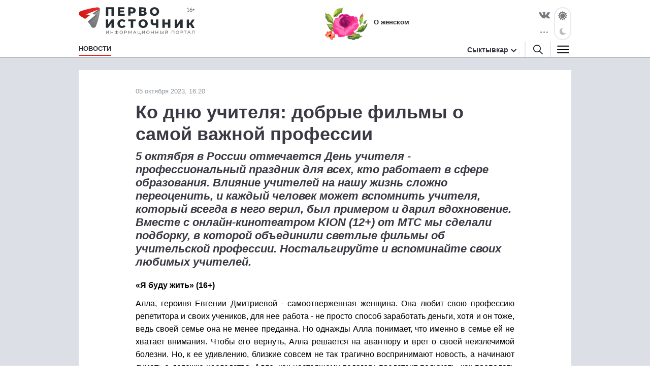

--- FILE ---
content_type: text/html; charset=utf-8
request_url: https://syktyvkar.1istochnik.ru/news/135786
body_size: 8376
content:
<!DOCTYPE html><html lang="ru"><head><meta charset="UTF-8" /><meta content="origin" name="referrer" /><meta content="width=device-width, user-scalable=no" name="viewport" /><meta content="#e62626" name="msapplication-TileColor" /><meta content="#FFFFFF" name="theme-color" /><meta content="ru_RU" property="og:locale" /><meta content="website" property="og:type" /><link href="/site.webmanifest" rel="manifest" /><link crossorigin="" href="//mc.yandex.ru" rel="preconnect" /><link rel="preload" href="https://assets.1istochnik.ru/packs/css/site-6f3d4b25.css" as="style" type="text/css"><link rel="preload" href="https://assets.1istochnik.ru/packs/js/site-09172dc00dc5d2210722.js" as="script" type="text/javascript"><meta content="d5b63a4521f73b00b03d656ce98feb7a" name="pmail_verification" /><link rel="apple-touch-icon-precomposed" type="image/png" href="https://assets.1istochnik.ru/packs/media/images/site/favicon/apple-touch-icon-48095cef32519315df8b3a5eb7f5951f.png" sizes="180x180" /><link rel="icon" type="image/png" href="https://assets.1istochnik.ru/packs/media/images/site/favicon/android-chrome-192x192-4cac237fdbf354bbc28437a0787eaa79.png" sizes="192x192" /><link rel="icon" type="image/png" href="https://assets.1istochnik.ru/packs/media/images/site/favicon/favicon-32x32-af7a540b56b9150ab1d54290ca5cbc4c.png" sizes="32x32" /><link rel="icon" type="image/png" href="https://assets.1istochnik.ru/packs/media/images/site/favicon/favicon-16x16-061b2be1993aa81ca423c8684c604778.png" sizes="16x16" /><link rel="icon" type="image/svg" href="https://assets.1istochnik.ru/packs/media/images/site/favicon/favicon-ca8c96031086a7cb4a7e3707e1722dc9.svg" sizes="70x70" /><link rel="apple-touch-icon" type="image/png" href="https://assets.1istochnik.ru/packs/media/images/site/favicon/apple-touch-icon-48095cef32519315df8b3a5eb7f5951f.png" sizes="180x180" /><link rel="apple-touch-icon" type="image/png" href="https://assets.1istochnik.ru/packs/media/images/site/favicon/apple-touch-icon-57x57-a2ec3a91f3da78e60220eeb211cdfe72.png" sizes="57x57" /><link rel="apple-touch-icon" type="image/png" href="https://assets.1istochnik.ru/packs/media/images/site/favicon/apple-touch-icon-114x114-1c8fc031ef73b6e43f0b34fe003f1b43.png" sizes="114x114" /><link rel="apple-touch-icon" type="image/png" href="https://assets.1istochnik.ru/packs/media/images/site/favicon/apple-touch-icon-144x144-38aeff95a5dd32aa3bd361266f69af8b.png" sizes="144x144" /><link color="#e62626" href="https://assets.1istochnik.ru/packs/media/images/site/favicon/safari-pinned-tab-62b38f7326993fe6c7fec745bc8ab14f.svg" rel="mask-icon" /><meta name="csrf-param" content="authenticity_token" />
<meta name="csrf-token" content="ivaEgz1geypNXl75zTCmGD+5l+dXaufsAzq/jY1JtcSMtJ288Dqz0xqFtAab1vFUTKHeTigQ6lpfuVqEwYM8kg==" /><title>Ко дню учителя: добрые фильмы о самой важной профессии</title>
<meta name="description" content="5 октября в России отмечается День учителя - профессиональный праздник для всех, кто работает в сфере образования. Влияние учителей на нашу жизнь сложно переоценить, и каждый человек может вспомнить">
<link rel="canonical" href="https://syktyvkar.1istochnik.ru/news/135786">
<meta property="og:title" content="Ко дню учителя: добрые фильмы о самой важной профессии">
<meta property="og:description" content="5 октября в России отмечается День учителя - профессиональный праздник для всех, кто работает в сфере образования. Влияние учителей на нашу жизнь сложно переоценить, и каждый человек может вспомнить учителя, который всегда в него верил, был примером и дарил вдохновение. Вместе с онлайн-кинотеатром KION (12+) от МТС мы сделали подборку, в которой объединили светлые фильмы об учительской профессии. Ностальгируйте и вспоминайте своих любимых учителей.">
<meta property="og:type" content="article">
<meta property="og:url" content="https://syktyvkar.1istochnik.ru/news/135786">
<meta name="twitter:title" content="Ко дню учителя: добрые фильмы о самой важной профессии">
<meta name="twitter:description" content="5 октября в России отмечается День учителя - профессиональный праздник для всех, кто работает в сфере образования. Влияние учителей на нашу жизнь сложно переоценить, и каждый человек может вспомнить учителя, который всегда в него верил, был примером и дарил вдохновение. Вместе с онлайн-кинотеатром KION (12+) от МТС мы сделали подборку, в которой объединили светлые фильмы об учительской профессии. Ностальгируйте и вспоминайте своих любимых учителей.">
<meta name="twitter:card" content="summary">
<meta name="publish-date" content="2023-10-05T16:20:00+03:00"><link rel="alternate" type="application/rss+xml" title="RSS" href="/rss/all" /><link rel="stylesheet" media="all" href="https://assets.1istochnik.ru/packs/css/site-6f3d4b25.css" /><script src="https://assets.1istochnik.ru/packs/js/site-09172dc00dc5d2210722.js" defer="defer"></script></head><body data-theme="light"><script>window.ym_id = 43129674;

(function (m, e, t, r, i, k, a) {
    m[i] = m[i] || function () {
        (m[i].a = m[i].a || []).push(arguments)
    };
    m[i].l = 1 * new Date();
    k = e.createElement(t), a = e.getElementsByTagName(t)[0], k.async = 1, k.src = r, a.parentNode.insertBefore(k, a)
})
(window, document, "script", "https://mc.yandex.ru/metrika/tag.js", "ym");

ym(43129674, "init", {
    trackLinks: true,
    accurateTrackBounce: true
});</script><noscript><div><img alt="" src="https://mc.yandex.ru/watch/43129674" style="position:absolute; left:-9999px;" /></div></noscript><header data-controller="header" id="header"><div class="d-md-none" id="mobile-panel-fixed"><div class="panel-fixed-content header__content-mobile"><div class="container"><div class="row"><div class="col-12 d-flex"><a href="/"><img alt="" id="logo-mobile" src="https://assets.1istochnik.ru/packs/media/images/site/logo-white-mobile-708890c8360e2231bb23d9532d5b34f7.svg" /></a></div><div class="col-12 d-flex header-mobile__right-panel" data-controller="header-navigation"><div class="nav-btn nav-btn__search" data-action="click-&gt;header#showSearchBread"></div><div class="nav-btn nav-btn__bread" data-action="click-&gt;header#showMenuBread"></div></div></div></div></div></div><div id="desktop-panel-fixed"><div class="panel-fixed-content"><div class="container"><div class="row header__content"><div class="col-xl-5 col-lg-6 col-md-8 d-none d-md-block"><a href="/"><img alt="" class="logo light" src="https://assets.1istochnik.ru/packs/media/images/site/logo-41aa3b25838015634c5ec027799a1448.svg" /><img alt="" class="logo dark" src="https://assets.1istochnik.ru/packs/media/images/site/logo-for-dark-07bc8362bb735ceca5a70e96b3e0317c.svg" /></a></div><div class="col-xl-16 col-lg-16 col-md-13 col-24 d-none d-md-flex header-newsbox"><a href="https://syktyvkar.1istochnik.ru/news/o_zhenskom?utm_campaign=special&amp;utm_medium=element&amp;utm_source=syktyvkar_1istochnik_ru" rel="nofollow noopener" target="_blank"><img alt="О женском" class="d-none d-lg-block" src="https://media.1istochnik.ru/attachments/istochnik/elements/9/90913/1639469761-0896848767.png" /><span>О женском</span></a></div><div class="col-xl-3 col-lg-2 col-md-3 d-none d-md-flex justify-content-end"><div class="header-socialbox"><span class="socialbox-items"><a href="https://vk.com/1komi" rel="nofollow noopener" target="_blank"><svg height="14px" viewBox="0 0 25 14.264" width="22px"><path d="M23.012,4.858c-2.525,3.358-2.8,3.046-.716,4.985a11.01,11.01,0,0,1,2.487,2.876,0.915,0.915,0,0,1-.925,1.471l-3.332.052a2.778,2.778,0,0,1-1.666-.508c-1.249-.859-2.421-3.085-3.332-2.8,0,0-.937.3-0.91,2.3a1,1,0,0,1-.2.664,1.124,1.124,0,0,1-.691.286h-1.5c-3.293.208-6.2-2.825-6.2-2.825A34.532,34.532,0,0,1,.066,1.532,0.59,0.59,0,0,1,.079.9,0.938,0.938,0,0,1,.82.647l3.567-.026A1.355,1.355,0,0,1,4.96.855a0.958,0.958,0,0,1,.313.417A25.986,25.986,0,0,0,6.614,4.058C7.914,6.739,8.8,7.195,9.308,6.922c0,0,.664-0.4.52-3.644A3.839,3.839,0,0,0,9.45,1.573a1.725,1.725,0,0,0-1.106-.559c-0.2-.026.13-0.5,0.559-0.7A8.125,8.125,0,0,1,12.013,0,6.933,6.933,0,0,1,13.771.17c1.237,0.3.82,1.445,0.82,4.2,0,0.885-.169,2.122.469,2.525,0.274,0.182.951,0.026,2.617-2.811a24.133,24.133,0,0,0,1.393-2.929A0.776,0.776,0,0,1,19.4.755,0.853,0.853,0,0,1,19.889.677l3.749-.026c1.132-.143,1.314.378,1.314,0.378C25.16,1.565,24.548,2.815,23.012,4.858Z" transform="translate(0.021 0.035)"></path></svg></a><div class="socialbox-popup"><span class="socialbox-popup__button"><svg data-pointer="" height="3px" viewBox="0 0 17.6 2.5" width="21px"><circle cx="13.8" cy="1.2" data-right="" r="1.2"></circle><circle cx="8.8" cy="1.2" data-center="" r="1.2"></circle><circle cx="3.8" cy="1.2" data-left="" r="1.2"></circle></svg></span><div class="socialbox-popup__content"><p>Читайте нас в соцсетях</p><a href="https://vk.com/1komi" rel="nofollow noopener" target="_blank"><i class="icon-vk-real"></i><span>ВКонтакте</span></a><a href="https://ok.ru/pervoistochnik.kirov" rel="nofollow noopener" target="_blank"><i class="icon-ok-square"></i><span>Одноклассники</span></a></div></div></span></div><div class="header-themebox" data-controller="header-themebox"><span class="icon-themebox-sunday" data-action="click-&gt;header-themebox#setLight" title="Светлый режим"></span><span class="icon-themebox-nightday" data-action="click-&gt;header-themebox#setDark" title="Тёмный режим"></span></div></div></div><div class="row header-navigation" data-controller="header-navigation"><div class="overlay-popup" data-action="click-&gt;header#clickOverlay"></div><nav class="col-xl-19 col-lg-18 col-md-16"><ul class="header-navigation__menu"><li class="menu__item"><a class="menu__link active" aria-current="page" href="/"><span>Новости</span></a><div class="header-navigation__submenu"><div class="sel-inner-text"><ul class="col1-xl-5 header-navigation__submenu-list"><li><a class="menu__link" href="/news/society"><span>Общество</span></a></li><li><a class="menu__link" href="/news/incidents"><span>Происшествия</span></a></li><li><a class="menu__link" href="/news/interview"><span>Эксклюзив</span></a></li><li><a class="menu__link" href="/news/economy"><span>Бизнес</span></a></li><li><a class="menu__link" href="/news/politics"><span>Политика</span></a></li><li><a class="menu__link" href="/news/polezno_znat"><span>Полезно знать</span></a></li><li><a class="menu__link" href="/news/zhkh"><span>ЖКХ</span></a></li><li><a class="menu__link" href="/news/beauty"><span>Здоровье</span></a></li><li><a class="menu__link" href="/news/o_zhenskom"><span>О женском</span></a></li><li><a class="menu__link" href="/news/realty"><span>Недвижимость</span></a></li><li><a class="menu__link" href="/news/auto"><span>Авто</span></a></li><li><a class="menu__link" href="/news/horoscope"><span>Гороскоп</span></a></li><li><a class="menu__link" href="/news/pets"><span>Животные</span></a></li><li><a class="menu__link" href="/news/sport"><span>Спорт</span></a></li></ul></div></div></li><li class="menu__item"></li></ul></nav><div class="header-navigation__right col-xl-5 col-lg-6 col-md-8 d-none d-md-flex vertical-center justify-content-end"><div class="header-citybox d-none d-md-block"><a class="header-citybox__city" href="javascript:;"><span>Сыктывкар</span></a><div class="header-citybox__select"><div class="box-content"><div class="box-content__title">Выбор города</div><a href="https://1istochnik.ru">Киров</a><a class="active" href="https://syktyvkar.1istochnik.ru">Сыктывкар</a></div></div></div><div class="header-nav-buttons"><div class="button-search" data-action="click-&gt;header#showSearchBread"><a href="/search"><i class="icon-search black"></i></a></div><div class="button-menu" data-action="click-&gt;header#showMenuBread"><i class="icon-menu dark"></i></div></div></div><div class="header-navigation-search-bread"><div class="navigation-bread__btn" data-action="click-&gt;header#closeSearchBread"></div><div class="rows"><div class="navigation-bread__searchbox"><form action="/search" method="get"><i class="icon-search black"></i><input name="q" placeholder="Введите слово для поиска" type="text" /><div class="searchbox-cancel"></div></form></div></div></div><div class="header-navigation-menu-bread"><div class="navigation-bread__header d-md-none"><div class="bread-header__title">МЕНЮ</div></div><div class="navigation-bread__btn" data-action="click-&gt;header#closeMenuBread"></div><div class="navigation-bread__content"><div class="rows" data-controller="collapse"><div class="navigation-bread__menu h-bread-menu-it1" data-collapse-target="tag"><a data-action="click-&gt;collapse#toggle" class="bread-menu__title active" aria-current="page" href="/">Новости</a><ul><li><a class="bread-menu__link" href="/news/society"><span>Общество</span></a></li><li><a class="bread-menu__link" href="/news/incidents"><span>Происшествия</span></a></li><li><a class="bread-menu__link" href="/news/interview"><span>Эксклюзив</span></a></li><li><a class="bread-menu__link" href="/news/economy"><span>Бизнес</span></a></li><li><a class="bread-menu__link" href="/news/politics"><span>Политика</span></a></li><li><a class="bread-menu__link" href="/news/polezno_znat"><span>Полезно знать</span></a></li><li><a class="bread-menu__link" href="/news/zhkh"><span>ЖКХ</span></a></li><li><a class="bread-menu__link" href="/news/beauty"><span>Здоровье</span></a></li><li><a class="bread-menu__link" href="/news/o_zhenskom"><span>О женском</span></a></li><li><a class="bread-menu__link" href="/news/realty"><span>Недвижимость</span></a></li><li><a class="bread-menu__link" href="/news/auto"><span>Авто</span></a></li><li><a class="bread-menu__link" href="/news/horoscope"><span>Гороскоп</span></a></li><li><a class="bread-menu__link" href="/news/pets"><span>Животные</span></a></li><li><a class="bread-menu__link" href="/news/sport"><span>Спорт</span></a></li></ul></div><div class="navigation-bread__menu h-bread-menu-it2" data-collapse-target="tag"><a data-action="click-&gt;collapse#toggle" class="bread-menu__title" href="/map">Карта-справочник</a><ul><li><a class="bread-menu__link" href="/map/subrubrics/44796">Фитнес-центры</a></li><li><a class="bread-menu__link" href="/map/subrubrics/44786">Салоны красоты</a></li><li><a class="bread-menu__link" href="/map/subrubrics/43271">Ателье</a></li><li><a class="bread-menu__link" href="/map/subrubrics/43430">Стоматология</a></li><li><a class="bread-menu__link" href="/map/subrubrics/44777">Женская одежда</a></li><li><a class="bread-menu__link" href="/map/catalog">Все категории</a></li></ul></div><div class="navigation-bread__menu h-bread-menu-it3" data-collapse-target="tag"><div class="bread-menu__title" data-action="click-&gt;collapse#toggle">Обратная связь</div><ul><li><a class="bread-menu__link" href="/pages/agreement">Пользовательское соглашение</a></li><li><a class="bread-menu__link" href="/pages/information">Правовая информация</a></li><li><a class="bread-menu__link" href="/pages/contacts">Редакция</a></li><li><a class="bread-menu__link" href="/pages/partners">Рекламодателям</a></li><li><a class="bread-menu__link" href="/pages/comments">Публикация комментариев</a></li><li><a class="bread-menu__link" href="/pages/privacypolicy">Политика обработки персональных данных</a></li></ul></div></div><div class="rows navigation-bread-extra d-md-none d-block"><div class="bread-menu__city"><div class="bread-menu__title">Город</div><div><a href="https://1istochnik.ru"><i></i>Киров</a><a class="active" href="https://syktyvkar.1istochnik.ru"><i class="icon-menu-active"></i>Сыктывкар</a></div></div><div class="bread-menu__theme"><div class="bread-menu__title">Темы оформления</div><div class="themebox" data-controller="header-themebox"><div data-action="click-&gt;header-themebox#setLight" title="Светлый режим"><span class="icon-themebox-sunday"></span>Светлая</div><div data-action="click-&gt;header-themebox#setDark" title="Тёмный режим"><span class="icon-themebox-nightday"></span>Тёмная</div></div></div><div class="bread-menu__copy"><i class="icon-16plus"></i><p>Информационный портал «Первоисточник»<br />© 1istochnik, 2011 – 2026 гг.<br />Все права защищены</p></div><div class="bread-menu__social"><a href="https://vk.com/1komi" rel="nofollow noopener" target="_blank"><i class="icon-vk"></i></a><a href="https://ok.ru/pervoistochnik.kirov" rel="nofollow noopener" target="_blank"><i class="icon-ok"></i></a></div></div></div></div></div></div></div></div></header><div class="wrapper"><script type="application/ld+json">{"@context":"http://schema.org","@type":"Article","headline":"Ко дню учителя: добрые фильмы о самой важной профессии","description":"5 октября в России отмечается День учителя - профессиональный праздник для всех, кто работает в сфере образования. Влияние учителей на нашу жизнь сложно переоценить, и каждый человек может вспомнить учителя, который всегда в него верил, был примером и дарил вдохновение. Вместе с онлайн-кинотеатром KION (12+) от МТС мы сделали подборку, в которой объединили светлые фильмы об учительской профессии. Ностальгируйте и вспоминайте своих любимых учителей.","datePublished":"2023-10-05T16:20:00+03:00","dateModified":"2023-10-05T16:25:32+03:00","mainEntityOfPage":{"@type":"WebPage","@id":"https://syktyvkar.1istochnik.ru/news/135786"},"author":{"@type":"Organization","name":"Первоисточник"},"publisher":{"@type":"Organization","name":"Первоисточник","logo":{"@type":"ImageObject","url":"https://syktyvkar.1istochnik.ruhttps://assets.1istochnik.ru/packs/media/images/site/favicon/android-chrome-512x512-eba013ecd0ee68d8e6fbb1d1441d49dc.png"}}}</script><main class="pb-md-4"><div class="container"><div class="row bn-first-line"><div class="d-none col-sm-12 col-md-12 d-md-block"></div><div class="d-none col-sm-12 col-md-12 d-md-block"></div></div></div><div class="article-wrapper mt-0 mt-md-4 mt-lg-0"><div class="container"><div class="row"><div class="article col-xl-18 mt-md-4" data-controller="article-fancybox" itemscope="" itemtype="http://schema.org/NewsArticle"><div class="article__meta"><link href="https://syktyvkar.1istochnik.ru/news/135786" itemprop="mainEntityOfPage url" /><meta content="Ко дню учителя: добрые фильмы о самой важной профессии" itemprop="headline name" /><meta content="5 октября в России отмечается День учителя - профессиональный праздник для всех, кто работает в сфере образования. Влияние учителей на нашу жизнь сложно переоценить, и каждый человек может вспомнить учителя, который всегда в него верил, был примером и дарил вдохновение. Вместе с онлайн-кинотеатром KION (12+) от МТС мы сделали подборку, в которой объединили светлые фильмы об учительской профессии. Ностальгируйте и вспоминайте своих любимых учителей." itemprop="description" /><meta content="2023-10-05T16:20:00+03:00" itemprop="datePublished" /><meta content="2023-10-05T16:25:32+03:00" itemprop="dateModified" /><figure itemprop="publisher" itemscope="" itemtype="https://schema.org/Organization"><figure itemprop="logo" itemscope="" itemtype="https://schema.org/ImageObject"><link href="https://assets.1istochnik.ru/packs/media/images/site/favicon/android-chrome-512x512-eba013ecd0ee68d8e6fbb1d1441d49dc.png" itemprop="url image" /></figure><meta content="Первоисточник" itemprop="name" /><meta content="610000, Россия, Киров, ул. Московская, д. 40, офис 8" itemprop="address" /><meta content="+7 (8332) 712-712" itemprop="telephone" /><link content="https://syktyvkar.1istochnik.ru" itemprop="url" /></figure><meta content="Общество" itemprop="keywords" /></div><div class="article__dateviewer">05 октября 2023, 16:20</div><div class="article__title"><h1>Ко дню учителя: добрые фильмы о самой важной профессии</h1></div><div class="article__subtitle"><h2>5 октября в России отмечается День учителя - профессиональный праздник для всех, кто работает в сфере образования. Влияние учителей на нашу жизнь сложно переоценить, и каждый человек может вспомнить учителя, который всегда в него верил, был примером и дарил вдохновение. Вместе с онлайн-кинотеатром KION (12+) от МТС мы сделали подборку, в которой объединили светлые фильмы об учительской профессии. Ностальгируйте и вспоминайте своих любимых учителей.</h2></div><div class="article__box"><div class="article__content" itemprop="articleBody"> <p style="text-align:justify; margin-bottom:11px"><span style="color:#000000;"><span style="font-size:12pt"><span style=""><span style=""><b>«Я буду жить» (16+)</b></span></span></span></span></p> <p style="text-align:justify; margin-bottom:11px"><span style="color:#000000;"><span style="font-size:12pt"><span style=""><span style="">Алла, героиня Евгении Дмитриевой - самоотверженная женщина. Она любит свою профессию репетитора и своих учеников, для нее работа - не просто способ заработать деньги, хотя и он тоже, ведь своей семье она не менее преданна. Но однажды Алла понимает, что именно в семье ей не хватает внимания. Чтобы его вернуть, Алла решается на авантюру и врет о своей неизлечимой болезни. Но, к ее удивлению, близкие совсем не так трагично воспринимают новость, а начинают думать о дележке наследства. Алле, как настоящему педагогу, предстоит подумать, как преподать им действительно ценный урок.</span></span></span></span></p> <p style="text-align:justify; margin-bottom:11px"><span style="color:#000000;"><span style="font-size:12pt"><span style=""><span style=""><b>«Хороший мальчик» (12+)</b></span></span></span></span></p> <p style="text-align:justify; margin-bottom:11px"><span style="color:#000000;"><span style="font-size:12pt"><span style=""><span style="">В жизнерадостной комедии Оксаны Карас об обычном дне школьника Коли Смирнова Москва выглядит как солнечный и теплый город будущего, а школа - лучшее место на земле. Коле предстоит повзрослеть: он влюбился в милую учительницу английского, но роман между ними невозможен. Однако это не значит, что нельзя сохранить дружбу. А в самого Колю влюбляется дочка директора, решившая, что это он поджёг школу. Остаётся всего несколько дней до субботнего праздника, где должны встретиться все герои этого водоворота событий, и теперь хорошему мальчику Коле надо успеть разобраться во всем.</span></span></span></span></p> <p style="text-align:justify; margin-bottom:11px"><span style="color:#000000;"><span style="font-size:12pt"><span style=""><span style=""><b>«Общество мертвых поэтов» (12+)</b></span></span></span></span></p> <p style="text-align:justify; margin-bottom:11px"><span style="color:#000000;"><span style="font-size:12pt"><span style=""><span style="">Оскароносный фильм с Робином Уильямсом рассказывает историю Джона Китинга-учителя английской словесности в консервативном американском колледже, который только получил эту работу и надеется воспитывать учеников в свободном духе. От остальных учителей его отличают легкость общения, эксцентричное поведение, которое многим кажется неприемлемым, и вольнолюбивое отношение к обязательной программе. Для кого-то он - учитель мечты, но кто-то считает иначе. Однажды Китинг посвящает учеников в тайну Общества мёртвых поэтов. С этого момента школьники начинают познавать мир по-новому.</span></span></span></span></p> <p style="text-align:justify; margin-bottom:11px"><span style="color:#000000;"><span style="font-size:12pt"><span style=""><span style=""><b>«Школа рока» (12+)</b></span></span></span></span></p> <p style="text-align:justify; margin-bottom:11px"><span style="color:#000000;"><span style="font-size:12pt"><span style=""><span style="">Еще одну комедию, которая показывает учителя, совсем не похожего на других, снял американский режиссер Ричард Линклейтер. Главную роль, рокера и нового учителя музыки, в нем сыграл гитарист Джек Блэк. Его герой, музыкант Дьюи, устал сидеть без работы и случайно перехватил телефонный звонок, адресованный его соседу. Так он стал учителем музыки. Но Дьюи совсем не знает, что это такое - работать в школе. На помощь приходят обаяние и веселый нрав, которые позволяют ему влюбить в себя пятиклассников. Проведя несколько прослушиваний, Дьюи решает сделать из класса рок-группу и победить с ребятами на конкурсе.</span></span></span></span></p> <p style="text-align:justify; margin-bottom:11px"><span style="color:#000000;"><span style="font-size:12pt"><span style=""><span style=""><b>«Беззаботная» (16+)</b></span></span></span></span></p> <p style="text-align:justify; margin-bottom:11px"><span style="color:#000000;"><span style="font-size:12pt"><span style=""><span style="">За роль учительницы в комедии Майка Ли актриса Салли Хокинс получила «Золотой глобус». 30-летняя Поппи живет в Лондоне и работает классной руководительницей в младшей школе, но она совсем не похожа на привычных многим учительниц. Она снимает квартиру с подружкой, ходит по дискотекам, занимается собой и излучает оптимизм, а мир в итоге отвечает ей тем же, и дарит настоящую любовь. Романтическая комедия с необычным учительским образом в центре.</span></span></span></span></p> <p style="text-align:justify; margin-bottom:11px"><span style="font-size:10px;"><span style="color:#000000;">KION - кион</span></span></p> </div></div><div class="row"><div class="col-24 col-md-8"><div class="article__dzen-share"><a rel="nofollow noopener" target="_blank"><div><p>Подписывайтесь на наш канал <span class="link-dzen">Яндекс Дзен</span></p><span class="btn">Подписаться</span></div><i class="icon-dzen2"></i></a></div></div></div><div class="article__tags"><p>Теги:<a href="/news/society">Общество</a></p></div></div><div class="col-xl-6 d-none d-xl-block"><div class="row news-sidebar-list"><div class="col-24 mt-4"><div class="bn-sliderbox" data-bn-type="news_sidebar" data-controller="bnbox-sliderbox"><div class="bnbox news-sidebar-bnbox" data-controller="bnbox"><a href="https://syktyvkar.1istochnik.ru/news/polezno_znat" rel="nofollow noopener" target="_blank"><img alt="" class="lazyload" data-src="https://media.1istochnik.ru/attachments/istochnik/bns/10/103536/1698321272-d74d1f6516.jpg" src="" /></a></div></div></div><div class="col-24 mt-4"><div class="bn-sliderbox" data-bn-type="news_sidebar" data-controller="bnbox-sliderbox"><div class="bnbox news-sidebar-bnbox" data-controller="bnbox"><a href="https://syktyvkar.1istochnik.ru/news/economy?utm_campaign=news_sidebar&amp;utm_medium=banner&amp;utm_source=syktyvkar_1istochnik_ru" rel="nofollow noopener" target="_blank"><img alt="" class="lazyload" data-src="https://media.1istochnik.ru/attachments/istochnik/bns/9/90905/1698321395-2a20da6d4b.jpg" src="" /></a></div></div></div><div class="col-24 mt-4"><div class="bn-sliderbox" data-bn-type="news_sidebar" data-controller="bnbox-sliderbox"><div class="bnbox news-sidebar-bnbox" data-controller="bnbox"><a href="https://syktyvkar.1istochnik.ru/news/politics?utm_campaign=news_sidebar&amp;utm_medium=banner&amp;utm_source=syktyvkar_1istochnik_ru" rel="nofollow noopener" target="_blank"><img alt="" class="lazyload" data-src="https://media.1istochnik.ru/attachments/istochnik/bns/9/90903/1698321527-82037a1c06.jpg" src="" /></a></div></div></div><div class="col-24 mt-4"><div class="bn-sliderbox" data-bn-type="news_sidebar" data-controller="bnbox-sliderbox"><div class="bnbox news-sidebar-bnbox" data-controller="bnbox"><a href="https://syktyvkar.1istochnik.ru/news/beauty?utm_campaign=news_sidebar&amp;utm_medium=banner&amp;utm_source=syktyvkar_1istochnik_ru" rel="nofollow noopener" target="_blank"><img alt="" class="lazyload" data-src="https://media.1istochnik.ru/attachments/istochnik/bns/9/90904/1698321623-9c532255c9.jpg" src="" /></a></div></div></div><div class="col-24 mt-4"><div class="bn-sliderbox" data-bn-type="news_sidebar" data-controller="bnbox-sliderbox"><div class="bnbox news-sidebar-bnbox" data-controller="bnbox"><a href="https://syktyvkar.1istochnik.ru/news/sport?utm_campaign=news_sidebar&amp;utm_medium=banner&amp;utm_source=syktyvkar_1istochnik_ru" rel="nofollow noopener" target="_blank"><img alt="" class="lazyload" data-src="https://media.1istochnik.ru/attachments/istochnik/bns/14/143035/1698322211-3147dc03c6.jpg" src="" /></a></div></div></div></div></div></div></div></div><div class="__news--article-footer" data-controller="news--article-footer" data-news--article-footer-article-value="135786"><img alt="" src="https://assets.1istochnik.ru/packs/media/images/site/spinner-78ed20970ae3577dcb0322c6a011eaee.svg" style="display: block; margin-left: auto; margin-right: auto;" /></div></main></div><footer id="footer"><span class="map-footer-btn" data-action="click-&gt;map-footer-btn#toggle" data-controller="map-footer-btn"></span><div class="container"><div class="row"><div class="col-24"><div class="row vertical-center"><div class="col-xl-5 col-lg-6 col-md-8 col-sm-12 col-6"><img alt="" class="footer-logo d-none d-sm-block" src="https://assets.1istochnik.ru/packs/media/images/site/logo-gray-b4864da422ca9e0b253de568d793a6d0.svg" /><img alt="" class="footer-logo-mini d-sm-none" src="https://assets.1istochnik.ru/packs/media/images/site/logo-mini-gray-mobile-2acd54eba1f2f920f3cad598e69fe280.svg" /></div><div class="col-xl-7 col-lg-8 col-md-10 col-sm-12 col-18 footer-copybox"><p>Информационный портал «Первоисточник»<br />© 1istochnik, 2011 – 2026 гг.<br />Все права защищены</p></div><div class="col-xl-4 col-lg-5 col-md-6 col-sm-24 footer-socialbox"><div><a href="https://vk.com/1komi" rel="nofollow noopener" target="_blank"><i class="icon-vk-real"></i></a><a href="https://ok.ru/pervoistochnik.kirov" rel="nofollow noopener" target="_blank"><i class="icon-ok"></i></a></div></div></div><div class="row d-none d-md-block"><div class="col-xl-24"><div class="row footer-menubox"><div class="footer-menubox__t1"><a href="/"> Новости</a><ul><li><a href="/news/society">Общество</a></li><li><a href="/news/incidents">Происшествия</a></li><li><a href="/news/interview">Эксклюзив</a></li><li><a href="/news/economy">Бизнес</a></li><li><a href="/news/politics">Политика</a></li><li><a href="/news/polezno_znat">Полезно знать</a></li></ul></div></div></div></div></div></div><div class="row footer-advanced f-bottom-end"><div class="col-xl-20 col-md-20 col-lg-20 d-flex vertical-center footer-advanced__left"><i class="icon-16plus"></i><ul class="d-flex"><li><a href="/pages/agreement">Пользовательское соглашение</a></li><li><a href="/pages/information">Правовая информация</a></li><li><a href="/pages/contacts">Редакция</a></li><li><a href="/pages/partners">Рекламодателям</a></li><li><a href="/pages/comments">	Публикация комментариев</a></li><li><a href="/pages/privacypolicy">Политика обработки персональных данных</a></li></ul></div><div class="col-xl-4 col-md-4 col-lg-4 d-flex vertical-center footer-advanced__right"></div></div></div></footer><span id="back-to-top"></span></body></html>

--- FILE ---
content_type: image/svg+xml
request_url: https://assets.1istochnik.ru/packs/media/images/site/logo-white-mobile-708890c8360e2231bb23d9532d5b34f7.svg
body_size: 2576
content:
<svg xmlns="http://www.w3.org/2000/svg" xmlns:xlink="http://www.w3.org/1999/xlink" viewBox="0 0 497.79 117.11" width="128px" height="31px">
  <g fill="#fff">
    <path d="M150.15.58v36H140V8.65h-13.76v27.93h-10.1v-36zm46.5 28.12v7.87h-29v-36H196v7.86h-18.24v6.07h16v7.6h-16v6.58z"/>
    <use xlink:href="#B"/>
    <use xlink:href="#C"/>
    <use xlink:href="#D"/>
    <path d="M116.15 52.7H126v21l14.67-21h9.44v35.73h-9.9V67.5l-14.57 20.93h-9.5z"/>
    <use xlink:href="#E"/>
    <path d="M244.15,60.65h-11V88.58h-10V60.65h-11V52.58h32Z"/>
    <use xlink:href="#F"/>
    <use xlink:href="#G"/>
    <path d="M393.15 52.58v36H383v-14h-13.74v14h-10.1v-36h10.1V66.1H383V52.58zm18.65.62h10v21l14.75-21H446v35.72h-10V68l-14.7 20.92h-9.54z"/>
    <use xlink:href="#H"/>
    <use xlink:href="#I"/>
    <use xlink:href="#J"/>
    <path d="M494.4 9.64V6.32h-1.88v3.32h-3.25v1.76h3.25v3.33h1.88V11.4h3.28V9.64z"/>
    <path d="M497.7 9.64v1.76h-3.28v3.33h-1.88V11.4h-3.24V9.64h3.24V6.32h1.88v3.32h3.28zM117 101h1.85v10.1l7.74-10.1h1.72v13.1h-1.83v-10.04l-7.76 10.08H117zm30.38 0v13.1h-1.87v-5.8H138v5.84h-1.87V101H138v5.63h7.52V101zm20.45 10.64a8.39 8.39 0 0 1-5.13 1.59v1.38H161v-1.38a8.51 8.51 0 0 1-5.13-1.61 5.45 5.45 0 0 1 0-8.14 8.52 8.52 0 0 1 5.13-1.61v-1.33h1.74v1.33a8.45 8.45 0 0 1 5.12 1.62 5.47 5.47 0 0 1 0 8.15zm-10.67-1.1a6.6 6.6 0 0 0 3.81 1.23v-8.42a6.61 6.61 0 0 0-3.82 1.22 4 4 0 0 0 0 6zm9.37 0a3.66 3.66 0 0 0 1.32-3 3.6 3.6 0 0 0-1.34-3 6.61 6.61 0 0 0-3.81-1.22v8.42a6.57 6.57 0 0 0 3.83-1.2z"/>
    <use xlink:href="#K"/>
    <path d="M205 102.25a4.57 4.57 0 0 1 0 6.7 6.06 6.06 0 0 1-4 1.22h-3.24v4h-1.87V101h5.1a6.06 6.06 0 0 1 4 1.25zm-1.35 5.53a3 3 0 0 0 0-4.36 4.22 4.22 0 0 0-2.71-.76h-3.18v5.87h3.18a4.22 4.22 0 0 0 2.69-.75zm21.27 6.35v-9.54l-4.73 7.95h-.86l-4.73-7.9v9.48h-1.8V101h1.53l5.46 9.2 5.4-9.2h1.53v13.1zm18.08-3.27h-7l-1.44 3.27h-1.93l6.02-13.13h1.85l5.95 13.1h-2zm-.65-1.5l-2.83-6.42-2.82 6.42zm23.12 3.14v4.6h-1.74v-3h-11.28V101h1.85v11.47h7.3V101h1.85v11.47zm6.23-11.5h1.85v10.1l7.74-10.1h1.7v13.1h-1.83v-10.04l-7.76 10.08h-1.7z"/>
    <use xlink:href="#K" x="114.57"/>
    <path d="M321.7 101v13.1h-1.87v-5.8h-7.52v5.84h-1.87V101h1.87v5.63h7.52V101zm19.08 0v13.1h-1.87v-5.8h-7.52v5.84h-1.87V101h1.87v5.63h7.52V101zm17.14 5.65a3.81 3.81 0 0 1 1.24 3.09 4 4 0 0 1-1.34 3.27 5.8 5.8 0 0 1-3.83 1.12h-5.4V101h1.85v4.56h3.9a5.42 5.42 0 0 1 3.6 1.09zm-1.5 5.27a2.65 2.65 0 0 0 .87-2.14q0-2.7-3.37-2.7h-3.48v5.57h3.48a3.75 3.75 0 0 0 2.5-.74zm4.82-10.92h1.85v13.1h-1.85zm48.86 0v13.1h-1.83v-11.42h-7.6v11.47h-1.85V101zm10.14 12.4a6.43 6.43 0 0 1-2.5-2.4 6.92 6.92 0 0 1 0-6.85 6.43 6.43 0 0 1 2.5-2.4 7.73 7.73 0 0 1 7.13 0 6.39 6.39 0 0 1 2.49 2.39 7 7 0 0 1 0 6.86 6.39 6.39 0 0 1-2.49 2.39 7.73 7.73 0 0 1-7.13 0zm6.16-1.4a4.8 4.8 0 0 0 1.81-1.8 5.31 5.31 0 0 0 0-5.14 4.8 4.8 0 0 0-1.81-1.8 5.14 5.14 0 0 0-2.59-.65 5.24 5.24 0 0 0-2.61.65 4.77 4.77 0 0 0-1.83 1.8 5.31 5.31 0 0 0 0 5.14 4.77 4.77 0 0 0 1.83 1.8 5.24 5.24 0 0 0 2.61.65 5.14 5.14 0 0 0 2.59-.65zm20.23-9.75a4.57 4.57 0 0 1 0 6.7 6.06 6.06 0 0 1-4 1.22h-3.24v4h-1.87V101h5.1a6.06 6.06 0 0 1 4 1.25zm-1.35 5.53a3 3 0 0 0 0-4.36 4.22 4.22 0 0 0-2.71-.76h-3.18v5.87h3.18a4.22 4.22 0 0 0 2.71-.75zm17.72-5.1h-4.5v11.47h-1.83v-11.47h-4.47V101H463zm13.9 8.2h-7l-1.44 3.27h-1.93L472.5 101h1.85l5.95 13.1h-2zm-.65-1.5l-2.83-6.42-2.82 6.42zm20.8-8.36v13.1h-1.83v-11.42h-5.8l-.13 3.83a27.43 27.43 0 0 1-.44 4.4 5.49 5.49 0 0 1-1.09 2.53 2.55 2.55 0 0 1-2 .85 4.84 4.84 0 0 1-1.18-.15l.13-1.66a2.45 2.45 0 0 0 .6.07 1.54 1.54 0 0 0 1.29-.65 4.67 4.67 0 0 0 .73-1.94 23.59 23.59 0 0 0 .32-3.4l.2-5.52zm-116.56.04l-7.75 10.1v-10.1h-1.85v13.1h1.72l7.76-10.08v10.08h1.84v-13.1h-1.72zm-6.22-2.84h4.58v1.52h-4.58zM90.68 9.14a12.87 12.87 0 0 0-1.52-3.45l-.22-.33a5.65 5.65 0 0 0-.39-.51l-9.08 6.85 3.22-1.28-25.83 19.3 16.34 2.5-34.7 29.66a148 148 0 0 1 14.58 21.43 10.87 10.87 0 0 0 9.57 5.27q.48 0 1 0a11.27 11.27 0 0 0 9.48-6.94 259 259 0 0 0 11.43-34.29 258.6 258.6 0 0 0 6.39-34.1 11.19 11.19 0 0 0-.26-4.11z"/>
    <path d="M89.16 5.7l-.22-.33a5.65 5.65 0 0 0-.39-.51 8.88 8.88 0 0 0-.88-1 11.23 11.23 0 0 0-9.35-3.2c-11 1.34-22.05 3.28-32.85 5.7A341.84 341.84 0 0 0 7.56 17.25 11.35 11.35 0 0 0 .34 30.68a11.68 11.68 0 0 0 5.42 7.12l20.9 12.53 21.72-16.6L30.92 31l51.74-20.57.26-.17c5.2-2.38 7.77-1.13 7.77-1.13a12.87 12.87 0 0 0-1.53-3.44zm61-5.12v36H140V8.65h-13.76v27.93h-10.1v-36zm46.5 28.12v7.87h-29v-36H196v7.86h-18.24v6.07h16v7.6h-16v6.58z"/>
    <use xlink:href="#B"/>
    <use xlink:href="#C"/>
    <use xlink:href="#D"/>
    <path d="M116.15 52.7H126v21l14.67-21h9.44v35.73h-9.9V67.5l-14.57 20.93h-9.5z"/>
    <use xlink:href="#E"/>
    <path d="M244.15,60.65h-11V88.58h-10V60.65h-11V52.58h32Z"/>
    <use xlink:href="#F"/>
    <use xlink:href="#G"/>
    <path d="M393.15 52.58v36H383v-14h-13.74v14h-10.1v-36h10.1V66.1H383V52.58zm18.65.62h10v21l14.75-21H446v35.72h-10V68l-14.7 20.92h-9.54z"/>
    <use xlink:href="#H"/>
    <use xlink:href="#I"/>
    <use xlink:href="#J"/>
    <path d="M494.4 9.64V6.32h-1.88v3.32h-3.25v1.76h3.25v3.33h1.88V11.4h3.28V9.64z"/>
    <path d="M497.7 9.64v1.76h-3.28v3.33h-1.88V11.4h-3.24V9.64h3.24V6.32h1.88v3.32h3.28zm-407.02-.5a12.87 12.87 0 0 0-1.52-3.45l-.22-.33a5.65 5.65 0 0 0-.39-.51 8.87 8.87 0 0 0-.88-1A11.23 11.23 0 0 0 78.32.66c-11 1.34-22.05 3.28-32.85 5.7A341.82 341.82 0 0 0 7.56 17.25 11.35 11.35 0 0 0 .34 30.68a11.68 11.68 0 0 0 5.42 7.12l20.9 12.53 21.72-16.6L30.92 31 82.7 10.42l-25.84 19.3 16.34 2.5-34.7 29.66a148 148 0 0 1 14.58 21.43 10.87 10.87 0 0 0 9.57 5.27q.48 0 1 0a11.27 11.27 0 0 0 9.48-6.94 259 259 0 0 0 11.43-34.29 258.6 258.6 0 0 0 6.39-34.1 11.19 11.19 0 0 0-.26-4.11z"/>
  </g>
  <defs>
    <path id="B"
          d="M236.75 2.2a12.46 12.46 0 0 1 5.48 4.63 12.83 12.83 0 0 1 1.93 7.07 12.69 12.69 0 0 1-1.93 7 12.51 12.51 0 0 1-5.48 4.6 20 20 0 0 1-8.37 1.62h-6.2v9.4h-10V.58h16.23a20 20 0 0 1 8.33 1.62zm-4.3 15.58A4.86 4.86 0 0 0 234 13.9a4.94 4.94 0 0 0-1.56-3.9 6.86 6.86 0 0 0-4.67-1.39h-5.58v10.53h5.58a7 7 0 0 0 4.67-1.36z"/>
    <path id="C"
          d="M289.52 20.94a8.62 8.62 0 0 1 1.63 5.35 8.93 8.93 0 0 1-3.64 7.53q-3.64 2.75-10.32 2.75h-18v-36h17.08q6.33 0 9.82 2.44a8 8 0 0 1 3.49 6.92 8.67 8.67 0 0 1-1.23 4.63 8.68 8.68 0 0 1-3.54 3.19 9.46 9.46 0 0 1 4.71 3.18zm-20.57-6h6.33q4.22 0 4.22-3.55 0-3.55-4.22-3.55h-6.33zm12.15 10.58q0-3.65-4.32-3.65h-7.84v7.4h7.84q4.32-.01 4.32-3.76z"/>
    <path id="D"
          d="M315 34.75a17.88 17.88 0 0 1-9.67-16.18A17.88 17.88 0 0 1 315 2.4a22.81 22.81 0 0 1 20.36 0A17.88 17.88 0 0 1 345 18.58a17.88 17.88 0 0 1-9.67 16.18 22.81 22.81 0 0 1-20.36 0zm15-7.24a9.17 9.17 0 0 0 3.47-3.6 10.89 10.89 0 0 0 1.28-5.33 10.89 10.89 0 0 0-1.28-5.33 9.18 9.18 0 0 0-3.47-3.6 10 10 0 0 0-9.8 0 9.17 9.17 0 0 0-3.47 3.6 10.89 10.89 0 0 0-1.28 5.33 10.89 10.89 0 0 0 1.28 5.33 9.16 9.16 0 0 0 3.47 3.6 10 10 0 0 0 9.8 0z"/>
    <path id="E"
          d="M175.2 86.78a17.73 17.73 0 0 1-7-6.61 19.31 19.31 0 0 1 0-19.19 17.74 17.74 0 0 1 7-6.61A21.14 21.14 0 0 1 185.29 52a21.65 21.65 0 0 1 8.83 1.73 17 17 0 0 1 6.53 5l-6.43 5.82a10.58 10.58 0 0 0-8.42-4.18 10.4 10.4 0 0 0-5.18 1.28 8.86 8.86 0 0 0-3.52 3.6 12 12 0 0 0 0 10.67 8.85 8.85 0 0 0 3.52 3.6 10.38 10.38 0 0 0 5.18 1.28 10.58 10.58 0 0 0 8.42-4.18l6.43 5.82a17 17 0 0 1-6.53 5 21.64 21.64 0 0 1-8.83 1.73 21.14 21.14 0 0 1-10.08-2.39z"/>
    <path id="F"
          d="M266 86.75a18.27 18.27 0 0 1 0-32.35 22.81 22.81 0 0 1 20.36 0 18.27 18.27 0 0 1 0 32.35 22.81 22.81 0 0 1-20.36 0zm15-7.24a9.17 9.17 0 0 0 3.47-3.6 11.78 11.78 0 0 0 0-10.67 9.18 9.18 0 0 0-3.47-3.6 10 10 0 0 0-9.8 0 9.17 9.17 0 0 0-3.47 3.6 11.79 11.79 0 0 0 0 10.67 9.16 9.16 0 0 0 3.47 3.6 10 10 0 0 0 9.8 0z"/>
    <path id="G"
          d="M341.65,52.58v36h-10V76.34a24.09,24.09,0,0,1-7.61,1.39q-7.51,0-11.47-3.63t-4-10.47V52.58h10V62.5q0,6.94,6.74,6.94a14.93,14.93,0,0,0,6.33-1.23V52.58Z"/>
    <path id="H"
          d="M478.3 75.24h-4.6v13.68h-10.06V53.2h10.05v13.88h4.85l8.52-13.88h10.6l-11.16 17.25 11.28 18.47h-11.4z"/>
    <path id="I"
          d="M464.73 18.1h3.72V6.48q0-.54 0-1.1l-3 2.57a.85.85 0 0 1-.34.17.73.73 0 0 1-.31 0 .85.85 0 0 1-.27-.1.6.6 0 0 1-.18-.16l-.72-1 5.23-4.5h1.88V18.1h3.4v1.77h-9.44z"/>
    <path id="J"
          d="M480.5 8.9l-.43.54-.4.5a5.1 5.1 0 0 1 1.31-.61 5.38 5.38 0 0 1 1.57-.22 5.76 5.76 0 0 1 2 .34 4.8 4.8 0 0 1 1.65 1 4.73 4.73 0 0 1 1.13 1.64 5.65 5.65 0 0 1 .41 2.23 5.78 5.78 0 0 1-.44 2.26 5.37 5.37 0 0 1-1.24 1.82 5.87 5.87 0 0 1-1.91 1.21 7 7 0 0 1-4.86 0 5.18 5.18 0 0 1-1.83-1.21 5.31 5.31 0 0 1-1.17-1.9 7.1 7.1 0 0 1-.41-2.47 6.77 6.77 0 0 1 .51-2.46A12.16 12.16 0 0 1 478 8.82l4.4-5.9a1.26 1.26 0 0 1 .5-.4 1.67 1.67 0 0 1 .73-.16h2.06zm-2.4 5.56a4.5 4.5 0 0 0 .24 1.49 3.26 3.26 0 0 0 .69 1.16 3.11 3.11 0 0 0 1.12.76 4 4 0 0 0 1.51.27 4.19 4.19 0 0 0 1.55-.27 3.5 3.5 0 0 0 1.19-.76 3.36 3.36 0 0 0 .76-1.15 3.81 3.81 0 0 0 .27-1.45 4.16 4.16 0 0 0-.26-1.52 3.12 3.12 0 0 0-.74-1.14 3.33 3.33 0 0 0-1.15-.71 4.15 4.15 0 0 0-1.47-.25 4 4 0 0 0-1.54.29 3.47 3.47 0 0 0-1.17.78 3.41 3.41 0 0 0-.74 1.14 3.68 3.68 0 0 0-.25 1.36z"/>
    <path id="K"
          d="M178.58 113.4a6.43 6.43 0 0 1-2.5-2.4 6.92 6.92 0 0 1 0-6.85 6.43 6.43 0 0 1 2.5-2.4 7.73 7.73 0 0 1 7.13 0 6.39 6.39 0 0 1 2.49 2.39 7 7 0 0 1 0 6.86 6.39 6.39 0 0 1-2.49 2.39 7.73 7.73 0 0 1-7.13 0zm6.16-1.45a4.8 4.8 0 0 0 1.81-1.8 5.31 5.31 0 0 0 0-5.14 4.8 4.8 0 0 0-1.81-1.8 5.14 5.14 0 0 0-2.59-.65 5.24 5.24 0 0 0-2.61.65 4.77 4.77 0 0 0-1.83 1.8 5.31 5.31 0 0 0 0 5.14 4.77 4.77 0 0 0 1.83 1.8 5.24 5.24 0 0 0 2.61.65 5.14 5.14 0 0 0 2.6-.61z"/>
  </defs>
</svg>